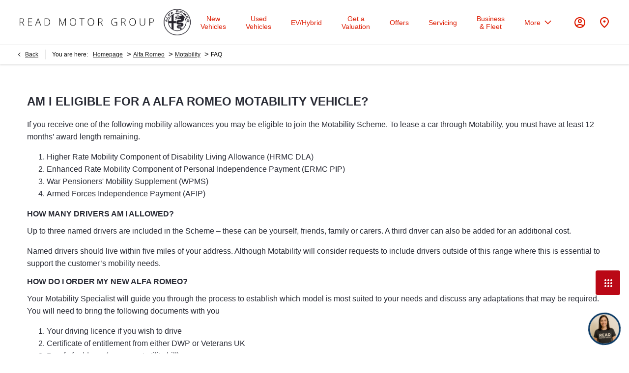

--- FILE ---
content_type: text/html; charset=utf-8
request_url: https://www.read-motorgroup.co.uk/alfa-romeo/motability/faq/
body_size: 26098
content:
<!DOCTYPE html>
<html class="cssanimations" lang="en-GB">
    <head>
        <style type="text/css">.bootstrap-select select{display:none}.bootstrap-select .bs-caret{position:static;top:0;left:0}.bootstrap-select .dropdown-menu ul.inner{position:static;display:block}.hidden{display:none !important}</style><style type="text/css">body.page-loading div{opacity:0;visibility:hidden}</style><style id="preloader-css" type="text/css">body{display:none !important}</style>        <script type="text/javascript">
        window.dataLayer = window.dataLayer || [];
        window.gtag = function () {
          window.dataLayer.push(arguments);
        };
        gtag('consent','default', {"ad_storage":"denied","analytics_storage":"denied","ad_user_data":"denied","ad_personalization":"denied","personalization_storage":"denied","functionality_storage":"denied","security_storage":"denied","wait_for_update":500});
        gtag('set', 'ads_data_redaction', true);
        </script><script src="https://cmp.osano.com/AzqSLJSxAUrog2n3j/fc98e418-de3a-43a6-9828-aebf0b0b37a7/osano.js"></script><style>.osano-cm-info-dialog--hidden {display: none;}</style>                        <script type="text/javascript">
/*<![CDATA[*/
(()=>{"use strict";var e,r,t,o,n={},i={};function a(e){var r=i[e];if(void 0!==r)return r.exports;var t=i[e]={id:e,exports:{}};return n[e].call(t.exports,t,t.exports,a),t.exports}a.m=n,e=[],a.O=(r,t,o,n)=>{if(!t){var i=1/0;for(s=0;s<e.length;s++){for(var[t,o,n]=e[s],l=!0,u=0;u<t.length;u++)(!1&n||i>=n)&&Object.keys(a.O).every((e=>a.O[e](t[u])))?t.splice(u--,1):(l=!1,n<i&&(i=n));if(l){e.splice(s--,1);var f=o();void 0!==f&&(r=f)}}return r}n=n||0;for(var s=e.length;s>0&&e[s-1][2]>n;s--)e[s]=e[s-1];e[s]=[t,o,n]},a.n=e=>{var r=e&&e.__esModule?()=>e.default:()=>e;return a.d(r,{a:r}),r},t=Object.getPrototypeOf?e=>Object.getPrototypeOf(e):e=>e.__proto__,a.t=function(e,o){if(1&o&&(e=this(e)),8&o)return e;if("object"==typeof e&&e){if(4&o&&e.__esModule)return e;if(16&o&&"function"==typeof e.then)return e}var n=Object.create(null);a.r(n);var i={};r=r||[null,t({}),t([]),t(t)];for(var l=2&o&&e;"object"==typeof l&&!~r.indexOf(l);l=t(l))Object.getOwnPropertyNames(l).forEach((r=>i[r]=()=>e[r]));return i.default=()=>e,a.d(n,i),n},a.d=(e,r)=>{for(var t in r)a.o(r,t)&&!a.o(e,t)&&Object.defineProperty(e,t,{enumerable:!0,get:r[t]})},a.f={},a.e=e=>Promise.all(Object.keys(a.f).reduce(((r,t)=>(a.f[t](e,r),r)),[])),a.u=e=>(({51718:"storage-consent",90411:"share-social-links"}[e]||e)+".js"),a.g=function(){if("object"==typeof globalThis)return globalThis;try{return this||new Function("return this")()}catch(e){if("object"==typeof window)return window}}(),a.o=(e,r)=>Object.prototype.hasOwnProperty.call(e,r),o={},a.l=(e,r,t,n)=>{if(o[e])o[e].push(r);else{var i,l;if(void 0!==t)for(var u=document.getElementsByTagName("script"),f=0;f<u.length;f++){var s=u[f];if(s.getAttribute("src")==e){i=s;break}}i||(l=!0,(i=document.createElement("script")).charset="utf-8",i.timeout=120,a.nc&&i.setAttribute("nonce",a.nc),i.src=e),o[e]=[r];var c=(r,t)=>{i.onerror=i.onload=null,clearTimeout(d);var n=o[e];if(delete o[e],i.parentNode&&i.parentNode.removeChild(i),n&&n.forEach((e=>e(t))),r)return r(t)},d=setTimeout(c.bind(null,void 0,{type:"timeout",target:i}),12e4);i.onerror=c.bind(null,i.onerror),i.onload=c.bind(null,i.onload),l&&document.head.appendChild(i)}},a.r=e=>{"undefined"!=typeof Symbol&&Symbol.toStringTag&&Object.defineProperty(e,Symbol.toStringTag,{value:"Module"}),Object.defineProperty(e,"__esModule",{value:!0})},a.p="",(()=>{var e={13666:0};a.f.j=(r,t)=>{var o=a.o(e,r)?e[r]:void 0;if(0!==o)if(o)t.push(o[2]);else if(13666!=r){var n=new Promise(((t,n)=>o=e[r]=[t,n]));t.push(o[2]=n);var i=a.p+a.u(r),l=new Error;a.l(i,(t=>{if(a.o(e,r)&&(0!==(o=e[r])&&(e[r]=void 0),o)){var n=t&&("load"===t.type?"missing":t.type),i=t&&t.target&&t.target.src;l.message="Loading chunk "+r+" failed.\n("+n+": "+i+")",l.name="ChunkLoadError",l.type=n,l.request=i,o[1](l)}}),"chunk-"+r,r)}else e[r]=0},a.O.j=r=>0===e[r];var r=(r,t)=>{var o,n,[i,l,u]=t,f=0;if(i.some((r=>0!==e[r]))){for(o in l)a.o(l,o)&&(a.m[o]=l[o]);if(u)var s=u(a)}for(r&&r(t);f<i.length;f++)n=i[f],a.o(e,n)&&e[n]&&e[n][0](),e[n]=0;return a.O(s)},t=self.webpackChunk=self.webpackChunk||[];t.forEach(r.bind(null,0)),t.push=r.bind(null,t.push.bind(t))})()})();
/*]]>*/
</script><script type="text/javascript">
/*<![CDATA[*/
document.documentElement.classList.toggle("no-touch",!("ontouchstart"in window||navigator.maxTouchPoints>0||navigator.msMaxTouchPoints>0)),window.nd=window.nd||{},nd.auto=nd.auto||{},nd.auto.requireQueue=[],nd.auto.require=nd.auto.require||((o,n)=>nd.auto.requireQueue.push({deps:o,callback:n})),window.jQuery=function(o){window.nd.auto.require(["jquery"],(n=>{"function"==typeof o&&o(n)}))},window.history.scrollRestoration="manual";
/*]]>*/
</script>                <meta name="viewport" content="width=device-width, initial-scale=1.0, user-scalable=yes">
<meta http-equiv="X-UA-Compatible" content="IE=edge,chrome=1">
<meta name="robots" content="">
<meta name="description" content="FAQ - Discover the Motability services at Read Motor Group Read Alfa Romeo Derby in Derby. Read Motor Group is committed to making driving available for everyone.">
<meta prefix="og: https://ogp.me/ns#" property="og:title" content="">
<meta prefix="og: https://ogp.me/ns#" property="og:description" content="">
<meta prefix="og: https://ogp.me/ns#" property="og:image" content="">
<meta name="google-site-verification" content="WrtH0suGbAYlSAHXq-NJQEtVax34rD6C9dvjHdMR9s8">
<meta name="facebook-domain-verification" content="">
<meta name="msvalidate.01" content="67271C9270C64BF3882758E2F2343763">
<meta name="twitter:card" content="summary">
<meta name="twitter:site" content="@/ReadHyundai/">
<meta name="twitter:title" content="">
<meta name="twitter:description" content="">
<meta name="twitter:image" content="">
<meta name="messages" content="{&quot;widgets\/car-cloud&quot;:{&quot;Save&quot;:&quot;Save&quot;,&quot;Saved&quot;:&quot;Saved&quot;}}">
<link rel="dns-prefetch" href="https://d2638j3z8ek976.cloudfront.net">
<link rel="dns-prefetch" href="//images.netdirector.co.uk">
<link rel="dns-prefetch" href="//www.google-analytics.com">
<link rel="dns-prefetch" href="//analytics.netdirector.auto">
<link rel="dns-prefetch" href="//connect.facebook.net">
<link rel="preconnect" href="https://d2638j3z8ek976.cloudfront.net">
<link rel="preconnect" href="//images.netdirector.co.uk">
<link rel="preconnect" href="//www.google-analytics.com">
<link rel="preconnect" href="//analytics.netdirector.auto">
<link rel="preconnect" href="//connect.facebook.net">
<link as="image" rel="preload" href="https://d2638j3z8ek976.cloudfront.net/4ac980b912430ed06e7f9a51e696097ff9321ffe/1757322510/images/preload.webp">
<link rel="canonical" href="https://www.read-motorgroup.co.uk/alfa-romeo/motability/faq/">
<link as="image" rel="preload" href="https://d2638j3z8ek976.cloudfront.net/4ac980b912430ed06e7f9a51e696097ff9321ffe/1757322510/images/logo-mobile.png">
<link as="image" rel="preload" href="https://d2638j3z8ek976.cloudfront.net/4ac980b912430ed06e7f9a51e696097ff9321ffe/1757322510/images/logo-black.png">
<script type="text/javascript">
/*<![CDATA[*/
window.urlPrefix='/alfa-romeo';window.uploadFolder='auto-client'
/*]]>*/
</script>
<script type="text/javascript">
/*<![CDATA[*/
nd.auto.require(['es6/src/storage/consent/MicrosoftConsent'], function(MicrosoftConsent) {
  window.uetq = window.uetq || [];
  MicrosoftConsent.init(window.uetq);
});
/*]]>*/
</script>
<script type="text/javascript">
/*<![CDATA[*/

window.dataLayer = window.dataLayer || [];
window.gtag = function () {
  window.dataLayer.push(arguments);
};
nd.auto.require(['es6/src/storage/consent/GoogleConsent', 'widgets/tagManager/CookieSnippetHandler', 'es6/src/storage/models/GoogleAnalytics'], function(GoogleConsent, CookieSnippetHandler, GoogleAnalytics) {

    GoogleConsent.init(window.gtag);
    CookieSnippetHandler.add(function () { 
    (function(w,d,s,l,i){w[l]=w[l]||[];w[l].push({'gtm.start':
    new Date().getTime(),event:'gtm.js'});var f=d.getElementsByTagName(s)[0],
    j=d.createElement(s),dl=l!='dataLayer'?'&l='+l:'';;j.async=true;j.src=
    'https://www.googletagmanager.com/gtm.js?id='+i+dl;f.parentNode.insertBefore(j,f);
    })(window,document,'script','dataLayer','GTM-W5JKZ5NZ');
 }, GoogleAnalytics.categories);
});

/*]]>*/
</script>
<script type="text/javascript">
/*<![CDATA[*/
var tracking={"google":{"accounts":{"leadbeast":"","client":"UA-19776017-1"}},"googleUA":[],"anonymizeIP":false,"common":{"areaId":19183,"siteName":"Read Alfa Romeo Derby","currentDomain":"www.read-motorgroup.co.uk","groupSoftwareHash":"4ac980b912430ed06e7f9a51e696097ff9321ffe","cookieMode":0},"snowPlow":{"plugins":[{"url":"https:\/\/static.analytics.netdirector.auto\/3.3.1\/plugins\/browser-plugin-ad-tracking\/dist\/index.umd.min.js","names":["snowplowAdTracking","AdTrackingPlugin"]},{"url":"https:\/\/static.analytics.netdirector.auto\/3.3.1\/plugins\/browser-plugin-error-tracking\/dist\/index.umd.min.js","names":["snowplowErrorTracking","ErrorTrackingPlugin"]},{"url":"https:\/\/static.analytics.netdirector.auto\/3.3.1\/plugins\/browser-plugin-link-click-tracking\/dist\/index.umd.min.js","names":["snowplowLinkClickTracking","LinkClickTrackingPlugin"]}],"trackerSrc":"\/\/static.analytics.netdirector.auto\/3.3.1\/sp.lite.js","standaloneSearchTracker":{"endPoint":"analytics.netdirector.auto","settings":{"eventMethod":"post","stateStorageStrategy":"localStorage","contexts":{"webPage":true,"performanceTiming":false,"gaCookies":false,"geoLocation":false}}},"trackers":{"nd":{"endPoint":"https:\/\/analytics.netdirector.auto","settings":{"eventMethod":"post","stateStorageStrategy":"localStorage","contexts":{"webPage":true,"gaCookies":false,"geoLocation":false},"appId":"www.read-motorgroup.co.uk","cookieDomain":".read-motorgroup.co.uk"}}}}};window.netdirector = {
  trackingIpFilter:!1,
  hostname: window.location.hostname,
  softwareId: '3A8ANAQU8EPHENEC',
  areaId: window.tracking.common.areaId || '',
  siteName: window.tracking.common.siteName || '',
  currentDomain: window.tracking.common.currentDomain || '',
  groupSoftwareHash: window.tracking.common.groupSoftwareHash || '',
};

/*]]>*/
</script>
<title>FAQ | Read Motor Group Read Alfa Romeo Derby</title>
<meta charset="utf-8">
        <link href="https://d2638j3z8ek976.cloudfront.net/4ac980b912430ed06e7f9a51e696097ff9321ffe/1757322510/css/compressedread-alfa-romeo-derby.min.css" rel="preload" as="style" onload="this.rel=&#039;stylesheet&#039;">        <!-- preload -->
                                <!-- favicons start -->
        <link rel="apple-touch-icon-precomposed" sizes="144x144" href="https://d2638j3z8ek976.cloudfront.net/4ac980b912430ed06e7f9a51e696097ff9321ffe/1757322510/images/ico/apple-touch-icon-144-precomposed.png">
<link rel="apple-touch-icon-precomposed" sizes="114x114" href="https://d2638j3z8ek976.cloudfront.net/4ac980b912430ed06e7f9a51e696097ff9321ffe/1757322510/images/ico/apple-touch-icon-114-precomposed.png">
<link rel="apple-touch-icon-precomposed" sizes="72x72" href="https://d2638j3z8ek976.cloudfront.net/4ac980b912430ed06e7f9a51e696097ff9321ffe/1757322510/images/ico/apple-touch-icon-72-precomposed.png">
<link rel="apple-touch-icon-precomposed" sizes="57x57" href="https://d2638j3z8ek976.cloudfront.net/4ac980b912430ed06e7f9a51e696097ff9321ffe/1757322510/images/ico/apple-touch-icon-57-precomposed.png">
<link rel="shortcut icon" type="image/x-icon" href="https://d2638j3z8ek976.cloudfront.net/4ac980b912430ed06e7f9a51e696097ff9321ffe/1757322510/images/ico/favicon.ico">        <!-- favicons end -->
                <script type="application/ld+json">{"@context":"https:\/\/schema.org","@graph":[{"@type":"BreadcrumbList","itemListElement":[{"@type":"ListItem","position":"1","item":{"@id":"https:\/\/www.read-motorgroup.co.uk\/","name":"Homepage"}},{"@type":"ListItem","position":"2","item":{"@id":"https:\/\/www.read-motorgroup.co.uk\/alfa-romeo\/","name":"Alfa Romeo"}},{"@type":"ListItem","position":"3","item":{"@id":"https:\/\/www.read-motorgroup.co.uk\/alfa-romeo\/motability\/","name":"Motability"}},{"@type":"ListItem","position":"4","item":{"@id":"https:\/\/www.read-motorgroup.co.uk\/alfa-romeo\/motability\/faq\/","name":"FAQ"}}]}]}</script>                <meta name="format-detection" content="telephone=no">
        <script>
  document.addEventListener('DOMContentLoaded', () => {
    const frequency = 250;
    const cssRecalculatingDelay = 500;

    const nameProperty = object => object.name

    const isCssResource = name => name.indexOf('.css') !== -1;

    const isResourceLoaded = resource =>
      window.performance.getEntriesByName(resource, 'resource').filter(entry => !entry.responseEnd).length === 0;

    const areResourcesLoaded = resources => resources.length === resources.filter(isResourceLoaded).length;

    const getCssResources = () => window.performance.getEntries().map(nameProperty).filter(isCssResource);

    const removeLoadingClass = () => document.querySelector('body').classList.remove('page-loading');

    const interval = window.setInterval(() => {
      if (areResourcesLoaded(getCssResources())) {
          if (!document.hidden) {
              setTimeout(removeLoadingClass, cssRecalculatingDelay);
              clearInterval(interval);
          }
      }
    }, frequency);
  });
</script>
    </head>
    <body class="contentsection motability details template-id-1257202 franchise-49c207c69b8f5b530e57fba3e4dc94412569b59b h-49c207c69b8f5b530e57fba3e4dc94412569b59b id-2559245 is-top is-scrolling-up page-loading" data-js-base-url="https://d2638j3z8ek976.cloudfront.net/js/d6ac0f97842ae15a0af35e9f08a6b760" data-js-vendor-map="[]" data-affected-js-paths="{&quot;shouldReplace&quot;:true,&quot;keywords&quot;:[&quot;advert&quot;,&quot;Advert&quot;,&quot;analytics&quot;,&quot;Analytics&quot;,&quot;event&quot;,&quot;Event&quot;,&quot;criteo&quot;,&quot;PageView&quot;,&quot;pageView&quot;,&quot;snowPlow&quot;,&quot;snowplow&quot;,&quot;SocialMedia&quot;,&quot;socialMedia&quot;,&quot;SocialLinks&quot;,&quot;socialLinks&quot;,&quot;share&quot;,&quot;facebook&quot;]}">
        <div class="lcp-holder" style="overflow: hidden; position: absolute; pointer-events: none; top: 0; left: 0; width: 98vw; height: 98vh; max-width: 98vw; max-height: 98vh;">
            <div class="lcp-cover" style="position: absolute; top: 0; left: 0; width: 1922px; height: 1081px; max-height: 98vh; display: block; z-index: -9999998;"></div>
            <img fetchpriority="high" alt="" class="lcp-image" width="1922" height="875" style="position: absolute; top: 0; left: 0; width: 1922px; height: 1081px; max-height: 98vh;  display: block; z-index: -9999999; max-width: none;" src="https://d2638j3z8ek976.cloudfront.net/4ac980b912430ed06e7f9a51e696097ff9321ffe/1757322510/images/preload.webp">
        </div>
        <div class="ctw-container"><div id="ctw-widgets">
                    </div>
</div>        <div data-js-context="[base64]"></div>            <!-- Google Tag Manager -->
    <noscript>
        <iframe src="//www.googletagmanager.com/ns.html?id=GTM-W5JKZ5NZ" height="0" width="0"
                style="display:none;visibility:hidden" sandbox="allow-same-origin"></iframe>
    </noscript>
                <div id="page-wrap">
            <div id="print-header" class="print-only"><picture>
                                <source srcset="https://d2638j3z8ek976.cloudfront.net/4ac980b912430ed06e7f9a51e696097ff9321ffe/1757322510/images/print-header.jpg" media="print">
                <source srcset="https://images.netdirector.co.uk/gforces-auto/image/upload/q_85/auto-client/placeholder/grey_1_1.gif" media="screen">
                <img src="https://d2638j3z8ek976.cloudfront.net/4ac980b912430ed06e7f9a51e696097ff9321ffe/1757322510/images/print-header.jpg" alt="Print Header"></picture>
            </div>
            <div id="wrap">
                <div class="header-container"><header>
            <div class="container-wrap container-3zz9e u-hidden-md-down"><div class="container"><div class="row-fluid row-qyzx7"><div class="button module quick-links reset u-float-left u-hidden-sm-down" data-require-module-id="widgets/modules/button"><a href="" title="Quick links" class="btn">    <i class="icon"></i></a></div><div class="button module u-float-left reset find-dealer" data-require-module-id="widgets/modules/button"><a href="/alfa-romeo/contact-us/read-alfa-romeo-derby/" title="Find us" class="btn">    <i class="icon"></i><span class="label">Find us</span></a></div><div class="button module u-float-left reset contact-us" data-require-module-id="widgets/modules/button"><a href="/alfa-romeo/contact-us/enquiry/" title="Contact us" rel="nofollow" class="btn">    <i class="icon"></i><span class="label">Contact us</span></a></div><div class="button module reset u-float-left careers" data-require-module-id="widgets/modules/button"><a href="/alfa-romeo/careers/" title="Careers" class="btn">    <i class="icon"></i><span class="label">Careers</span></a></div><div class="button module u-float-left reset book-service" data-require-module-id="widgets/modules/button"><a href="/alfa-romeo/aftersales-care/book-an-mot/" title="Book a service" rel="nofollow" class="btn">    <i class="icon"></i><span class="label">Book a service</span></a></div><div class="button module u-float-left reset buy-online" data-require-module-id="widgets/modules/button"><a href="/alfa-romeo/ownership/" title="Buy online" class="btn">    <i class="icon"></i><span class="label">Buy online</span></a></div></div></div></div><div class="container-wrap container-r6z94 pl-3@md pr-3@md"><div class="container pl-0 pr-0"><div class="row-fluid flex--container flex--container-align-center@md"><div class="logo module u-float-left pl-2 pr-2 mr-0 u-hidden-sm-up"><a href="https://www.read-motorgroup.co.uk" title="Read Motor Group"><img src="https://d2638j3z8ek976.cloudfront.net/4ac980b912430ed06e7f9a51e696097ff9321ffe/1757322510/images/logo-mobile.png" alt="Read Motor Group"></a></div><div class="logo module u-float-left pl-2 pr-2 mr-0 pl-4@sm pr-4@sm pl-1@md pr-1@md hidden-phone"><a href="https://www.read-motorgroup.co.uk" title="Read Motor Group"><img src="https://d2638j3z8ek976.cloudfront.net/4ac980b912430ed06e7f9a51e696097ff9321ffe/1757322510/images/logo-black.png" alt="Read Motor Group"></a></div><div class="custom-image module span4 franchise-badge u-float-left pl-1@md pl-4@xl">
<div class="inner">
    <a  title="ALFA ROMEO" href="/alfa-romeo/">
    <img src="https://d2638j3z8ek976.cloudfront.net/4ac980b912430ed06e7f9a51e696097ff9321ffe/1757322510/images/alfa-romeo/franchise-badge.png" alt="ALFA ROMEO"></a></div>
</div><div class="layout-5 load flex--container" data-module="modules/layout-5"><div class="span12 mt-0 pl-0 pr-0 flex--container flex--container-align-center flex--container-justify-end flex--container-nowrap"><div id="primary-menu" class="toggle module slide-out-toggle toggle-primary-menu"><div class="toggle-heading" data-toggle="toggle" data-close="auto">
    <h4><i class="icon"></i><span>Heading</span></h4>
</div>
<div class="toggle-body">
    <a href="" title="Close X" class="close"><i class="icon"></i><span>Close X</span></a>    <div class="toggle-pane">
        <div class="row-fluid row-46wjq"><div class="custom-html module toggle-title">Menu</div><div class="navigation module navbar pr-2@md" data-require-module-id="es6/src/widgets/modules/menu"><div class="toggle-nav" data-toggle="toggle" data-target=".nav-collapse"><i class="icon"></i></div>
<div class="navbar">
    <div class="container">
        <nav class="nav-collapse">
            <ul class="nav">
            <li class="new-vehicles first dropdown">
            <a data-dl-label="" data-section-type="CAP new cars" data-vehicle-list-name="" class="nav-item-link" title="New Vehicles" data-image="https://d2638j3z8ek976.cloudfront.net/4ac980b912430ed06e7f9a51e696097ff9321ffe/1757322510/images/no-images/no-image-16-9.png" data-image-aspect-ratio="16:9" href="/alfa-romeo/new-cars/"><i class="icon"></i><span>New Vehicles</span></a>                            <ul class="dropdown-menu" role="menu" aria-label="Drop Down Menu">
                                            <li class="dropdown-item-1026419">
                            <a tabindex="-1" data-dl-label="" data-section-type="Standard CMS section" data-vehicle-list-name="" class="nav-item-link" title="Intensa New Special Series" data-image="https://images.netdirector.co.uk/gforces-auto/image/upload/q_auto,c_fill,f_auto,fl_lossy,w_200,h_113/auto-client/c16306dfe376187ac26324b7228fa748/alfa_romeo_intensa_special_series_4_car_range.jpg" data-image-aspect-ratio="16:9" href="/alfa-romeo/offers/intensa-new-special-series/"><span>Intensa New Special Series</span></a>                        </li>
                                            <li class="dropdown-item-966268">
                            <a tabindex="-1" data-dl-label="" data-section-type="" data-vehicle-list-name="" class="nav-item-link" title="Alfa Romeo Junior Elettrica" href="https://www.read-motorgroup.co.uk/alfa-romeo/new-cars/alfa-romeo-junior/"><span>Alfa Romeo Junior Elettrica</span></a>                        </li>
                                            <li class="dropdown-item-1010056">
                            <a tabindex="-1" data-dl-label="" data-section-type="CAP new cars" data-vehicle-list-name="" class="nav-item-link" title="Alfa Romeo Junior Ibrida" data-image="https://images.netdirector.co.uk/gforces-auto/image/upload/q_auto,c_fill,f_auto,fl_lossy,w_200,h_113/auto-client/de6ea80e0b99426ec2b30271e2c242e6/junior_ibrida_speciale_hybrid_3_to_2_ratio.png" data-image-aspect-ratio="16:9" href="/alfa-romeo/new-cars/junior-ibrida-hybrid/"><span>Alfa Romeo Junior Ibrida</span></a>                        </li>
                                            <li class="dropdown-item-929674">
                            <a tabindex="-1" data-dl-label="" data-section-type="" data-vehicle-list-name="" class="nav-item-link" title="Alfa Romeo Tonale " href="https://www.read-motorgroup.co.uk/alfa-romeo/new-cars/tonale/"><span>Alfa Romeo Tonale </span></a>                        </li>
                                            <li class="dropdown-item-929671">
                            <a tabindex="-1" data-dl-label="" data-section-type="CAP new cars" data-vehicle-list-name="" class="nav-item-link" title="Alfa Romeo Stelvio" data-image="https://images.netdirector.co.uk/gforces-auto/image/upload/q_auto,c_fill,f_auto,fl_lossy,w_200,h_113/auto-client/56ab6fe844f0ba7c414dded30b2be25d/stelvio_veloce_trim_3_to_2_ratio.png" data-image-aspect-ratio="16:9" href="/alfa-romeo/new-cars/stelvio/"><span>Alfa Romeo Stelvio</span></a>                        </li>
                                            <li class="dropdown-item-929670">
                            <a tabindex="-1" data-dl-label="" data-section-type="CAP new cars" data-vehicle-list-name="" class="nav-item-link" title="Alfa Romeo Giulia " data-image="https://images.netdirector.co.uk/gforces-auto/image/upload/q_auto,c_fill,f_auto,fl_lossy,w_200,h_113/auto-client/3118059491b821e2538fef7966cf13f5/giulia_veloce_3_to_2_ratio.png" data-image-aspect-ratio="16:9" href="/alfa-romeo/new-cars/guilia/"><span>Alfa Romeo Giulia </span></a>                        </li>
                                            <li class="dropdown-item-929672">
                            <a tabindex="-1" data-dl-label="" data-section-type="CAP new cars" data-vehicle-list-name="" class="nav-item-link" title="Alfa Romeo Giulia Quadrifolgio" data-image="https://images.netdirector.co.uk/gforces-auto/image/upload/q_auto,c_fill,f_auto,fl_lossy,w_200,h_113/auto-client/7231817adc652bb7d781d1dcbb8cd1cf/giulia_quadrifoglio_3_to_2_ratio.png" data-image-aspect-ratio="16:9" href="/alfa-romeo/new-cars/giulia-quadrifoglio/"><span>Alfa Romeo Giulia Quadrifolgio</span></a>                        </li>
                                            <li class="dropdown-item-1010057">
                            <a tabindex="-1" data-dl-label="" data-section-type="CAP new cars" data-vehicle-list-name="" class="nav-item-link" title="Alfa Romeo Stelvio Quadrifolgio" data-image="https://images.netdirector.co.uk/gforces-auto/image/upload/q_auto,c_fill,f_auto,fl_lossy,w_200,h_113/auto-client/3cfa138385b5e2de30df35f24802651a/stelvio_quadrifoglio.png" data-image-aspect-ratio="16:9" href="/alfa-romeo/new-cars/stelvio-quadrifoglio/"><span>Alfa Romeo Stelvio Quadrifolgio</span></a>                        </li>
                                    </ul>
                    </li>
            <li class="used-vehicles dropdown">
            <a data-dl-label="" data-section-type="Used vehicles" data-vehicle-list-name="" class="nav-item-link" title="Used Vehicles" data-image="https://d2638j3z8ek976.cloudfront.net/4ac980b912430ed06e7f9a51e696097ff9321ffe/1757322510/images/no-images/no-image-16-9.png" data-image-aspect-ratio="16:9" href="/alfa-romeo/used-cars/"><i class="icon"></i><span>Used Vehicles</span></a>                            <ul class="dropdown-menu" role="menu" aria-label="Drop Down Menu">
                                            <li class="dropdown-item-929677">
                            <a tabindex="-1" data-dl-label="" data-section-type="Used vehicles" data-vehicle-list-name="" class="nav-item-link" title="Giulia" data-image="https://d2638j3z8ek976.cloudfront.net/4ac980b912430ed06e7f9a51e696097ff9321ffe/1757322510/images/no-images/no-image-16-9.png" data-image-aspect-ratio="16:9" href="/alfa-romeo/used-cars/giulia/"><span>Giulia</span></a>                        </li>
                                            <li class="dropdown-item-929678">
                            <a tabindex="-1" data-dl-label="" data-section-type="Used vehicles" data-vehicle-list-name="" class="nav-item-link" title="Stelvio" data-image="https://d2638j3z8ek976.cloudfront.net/4ac980b912430ed06e7f9a51e696097ff9321ffe/1757322510/images/no-images/no-image-16-9.png" data-image-aspect-ratio="16:9" href="/alfa-romeo/used-cars/stelvio/"><span>Stelvio</span></a>                        </li>
                                            <li class="dropdown-item-1010405">
                            <a tabindex="-1" data-dl-label="" data-section-type="Used vehicles" data-vehicle-list-name="" class="nav-item-link" title="Tonale " data-image="https://d2638j3z8ek976.cloudfront.net/4ac980b912430ed06e7f9a51e696097ff9321ffe/1757322510/images/no-images/no-image-16-9.png" data-image-aspect-ratio="16:9" href="/alfa-romeo/used-cars/used-alfa-romeo-ton/"><span>Tonale </span></a>                        </li>
                                            <li class="dropdown-item-929679">
                            <a tabindex="-1" data-dl-label="" data-section-type="Used vehicles" data-vehicle-list-name="" class="nav-item-link" title="Giulia Quadrifolgio" data-image="https://d2638j3z8ek976.cloudfront.net/4ac980b912430ed06e7f9a51e696097ff9321ffe/1757322510/images/no-images/no-image-16-9.png" data-image-aspect-ratio="16:9" href="/alfa-romeo/used-cars/giulia-quadrifolgio/"><span>Giulia Quadrifolgio</span></a>                        </li>
                                            <li class="dropdown-item-929680">
                            <a tabindex="-1" data-dl-label="" data-section-type="Used vehicles" data-vehicle-list-name="" class="nav-item-link" title="Stelvio Quadrifolgio" data-image="https://d2638j3z8ek976.cloudfront.net/4ac980b912430ed06e7f9a51e696097ff9321ffe/1757322510/images/no-images/no-image-16-9.png" data-image-aspect-ratio="16:9" href="/alfa-romeo/used-cars/stelvio-quadrifolgio/"><span>Stelvio Quadrifolgio</span></a>                        </li>
                                            <li class="dropdown-item-929681">
                            <a tabindex="-1" data-dl-label="" data-section-type="Standard CMS section" data-vehicle-list-name="" class="nav-item-link" title="Finance Options" data-image="https://d2638j3z8ek976.cloudfront.net/4ac980b912430ed06e7f9a51e696097ff9321ffe/1757322510/images/no-images/no-image-16-9.png" data-image-aspect-ratio="16:9" href="/alfa-romeo/finance/"><span>Finance Options</span></a>                        </li>
                                            <li class="dropdown-item-929682">
                            <a tabindex="-1" data-dl-label="" data-section-type="Standard CMS section" data-vehicle-list-name="" class="nav-item-link" title="Buying Online" data-image="https://d2638j3z8ek976.cloudfront.net/4ac980b912430ed06e7f9a51e696097ff9321ffe/1757322510/images/no-images/no-image-16-9.png" data-image-aspect-ratio="16:9" href="/alfa-romeo/buying-online/"><span>Buying Online</span></a>                        </li>
                                    </ul>
                    </li>
            <li class="ev-hybrid dropdown">
            <a data-dl-label="" data-section-type="Homepage" data-vehicle-list-name="" class="nav-item-link" title="EV/Hybrid" data-image="https://d2638j3z8ek976.cloudfront.net/4ac980b912430ed06e7f9a51e696097ff9321ffe/1757322510/images/no-images/no-image-16-9.png" data-image-aspect-ratio="16:9" href="/alfa-romeo/"><i class="icon"></i><span>EV/Hybrid</span></a>                            <ul class="dropdown-menu" role="menu" aria-label="Drop Down Menu">
                                            <li class="dropdown-item-1016731">
                            <a tabindex="-1" data-dl-label="" data-section-type="" data-vehicle-list-name="" class="nav-item-link" title="New Alfa Romeo Hybrid Cars" href="https://www.read-motorgroup.co.uk/alfa-romeo/used-cars/?condition%5B0%5D=New&amp;condition%5B1%5D=New%20Offer&amp;fullText%5Bquery%5D=hybrid&amp;nfcSearchVersion=1.0.0"><span>New Alfa Romeo Hybrid Cars</span></a>                        </li>
                                            <li class="dropdown-item-1016732">
                            <a tabindex="-1" data-dl-label="" data-section-type="" data-vehicle-list-name="" class="nav-item-link" title="New Alfa Romeo Electric Cars" href="https://www.read-motorgroup.co.uk/alfa-romeo/used-cars/?condition%5B0%5D=New&amp;condition%5B1%5D=New%20Offer&amp;fullText%5Bquery%5D=electric&amp;nfcSearchVersion=1.0.0"><span>New Alfa Romeo Electric Cars</span></a>                        </li>
                                            <li class="dropdown-item-1016733">
                            <a tabindex="-1" data-dl-label="" data-section-type="" data-vehicle-list-name="" class="nav-item-link" title="Used Alfa Romeo Hybrid Cars" href="https://www.read-motorgroup.co.uk/alfa-romeo/used-cars/?condition%5B0%5D=Used&amp;fullText%5Bquery%5D=hybrid&amp;nfcSearchVersion=1.0.0"><span>Used Alfa Romeo Hybrid Cars</span></a>                        </li>
                                            <li class="dropdown-item-1016734">
                            <a tabindex="-1" data-dl-label="" data-section-type="" data-vehicle-list-name="" class="nav-item-link" title="Used Alfa Romeo Electric Cars" href="https://www.read-motorgroup.co.uk/alfa-romeo/used-cars/?condition%5B0%5D=Used&amp;fuelType%5B0%5D=Electric&amp;nfcSearchVersion=1.0.0"><span>Used Alfa Romeo Electric Cars</span></a>                        </li>
                                    </ul>
                    </li>
            <li class="get-a-valuation">
            <a data-dl-label="" data-section-type="" data-vehicle-list-name="" class="nav-item-link" title="Get a Valuation" href="https://www.read-motorgroup.co.uk/offers/read-motor-group-valuations-winter-sale/"><span>Get a Valuation</span></a>                    </li>
            <li class="offers dropdown">
            <a data-dl-label="" data-section-type="" data-vehicle-list-name="" class="nav-item-link" title="Offers" href="https://www.read-motorgroup.co.uk/alfa-romeo/new-car-offers/"><i class="icon"></i><span>Offers</span></a>                            <ul class="dropdown-menu" role="menu" aria-label="Drop Down Menu">
                                            <li class="dropdown-item-1040646">
                            <a tabindex="-1" data-dl-label="" data-section-type="Standard CMS section" data-vehicle-list-name="" class="nav-item-link" title="Stock Offers" data-image="https://images.netdirector.co.uk/gforces-auto/image/upload/q_auto,c_fill,f_auto,fl_lossy,w_200,h_113/auto-client/b138f7577fb0e64046578865ed555c01/alfa_amended.png" data-image-aspect-ratio="16:9" href="/alfa-romeo/offers/stock-offers/"><span>Stock Offers</span></a>                        </li>
                                            <li class="dropdown-item-1037230">
                            <a tabindex="-1" data-dl-label="Electric Car Grant" data-section-type="Standard CMS section" data-vehicle-list-name="" class="nav-item-link" title="Electric Car Grant" data-image="https://images.netdirector.co.uk/gforces-auto/image/upload/q_auto,c_fill,f_auto,fl_lossy,w_200,h_113/auto-client/42754cc5014223cff64f16739bff8611/junior_elettrica_on_charge_at_public_charging_station.jpeg" data-image-aspect-ratio="16:9" href="/alfa-romeo/offers/electric-car-grant/"><span>Electric Car Grant</span></a>                        </li>
                                            <li class="dropdown-item-1017118">
                            <a tabindex="-1" data-dl-label="" data-section-type="" data-vehicle-list-name="" class="nav-item-link" title="Alfa Romeo PCP Offers" href="https://www.read-motorgroup.co.uk/alfa-romeo/new-car-offers/search/?pageId=2559255&amp;type%5B%5D=2&amp;make%5B%5D=1&amp;per_page=all&amp;pageId=2559255"><span>Alfa Romeo PCP Offers</span></a>                        </li>
                                            <li class="dropdown-item-1017119">
                            <a tabindex="-1" data-dl-label="" data-section-type="" data-vehicle-list-name="" class="nav-item-link" title="Alfa Romeo PCH Offers" href="https://www.read-motorgroup.co.uk/alfa-romeo/new-car-offers/search/?pageId=2559255&amp;type%5B%5D=5&amp;make%5B%5D=1&amp;per_page=all&amp;pageId=2559255"><span>Alfa Romeo PCH Offers</span></a>                        </li>
                                            <li class="dropdown-item-1017120">
                            <a tabindex="-1" data-dl-label="" data-section-type="" data-vehicle-list-name="" class="nav-item-link" title="Alfa Romeo Lease Offers" href="https://www.read-motorgroup.co.uk/alfa-romeo/new-car-offers/search/?pageId=2559255&amp;type%5B%5D=4&amp;make%5B%5D=1&amp;per_page=all&amp;pageId=2559255"><span>Alfa Romeo Lease Offers</span></a>                        </li>
                                    </ul>
                    </li>
            <li class="servicing dropdown">
            <a data-dl-label="" data-section-type="Aftersales" data-vehicle-list-name="" class="nav-item-link" title="Servicing" data-image="https://d2638j3z8ek976.cloudfront.net/4ac980b912430ed06e7f9a51e696097ff9321ffe/1757322510/images/no-images/no-image-16-9.png" data-image-aspect-ratio="16:9" href="/alfa-romeo/aftersales-care/"><i class="icon"></i><span>Servicing</span></a>                            <ul class="dropdown-menu" role="menu" aria-label="Drop Down Menu">
                                            <li class="dropdown-item-929690">
                            <a tabindex="-1" data-dl-label="" data-section-type="" data-vehicle-list-name="" class="nav-item-link" title="Book A Service" href="https://www.read-motorgroup.co.uk/alfa-romeo/aftersales-care/enquiry/"><span>Book A Service</span></a>                        </li>
                                            <li class="dropdown-item-929691">
                            <a tabindex="-1" data-dl-label="" data-section-type="Aftersales" data-vehicle-list-name="" class="nav-item-link" title="Book An MOT" data-image="https://images.netdirector.co.uk/gforces-auto/image/upload/q_auto,c_fill,f_auto,fl_lossy,w_200,h_113/auto-client/23bbc3b396be5ce486cc33e05d3d7169/shutterstock_731980858.jpg" data-image-aspect-ratio="16:9" href="/alfa-romeo/aftersales-care/mot/"><span>Book An MOT</span></a>                        </li>
                                            <li class="dropdown-item-1046111">
                            <a tabindex="-1" data-dl-label="" data-section-type="" data-vehicle-list-name="" class="nav-item-link" title="Air Conditioning Service" href="https://www.read-motorgroup.co.uk/service-repairs/air-conditioning-service/"><span>Air Conditioning Service</span></a>                        </li>
                                            <li class="dropdown-item-1027813">
                            <a tabindex="-1" data-dl-label="" data-section-type="" data-vehicle-list-name="" class="nav-item-link" title="Order Tyres" href="https://www.read-motorgroup.co.uk/service-repairs/tyres/"><span>Order Tyres</span></a>                        </li>
                                            <li class="dropdown-item-929692">
                            <a tabindex="-1" data-dl-label="" data-section-type="Aftersales" data-vehicle-list-name="" class="nav-item-link" title="Service Plans" data-image="https://images.netdirector.co.uk/gforces-auto/image/upload/q_auto,c_fill,f_auto,fl_lossy,w_200,h_113/auto-client/168beb31711ce5b8dc4646b2492cf184/alfa_romeo_service_plans.jpg" data-image-aspect-ratio="16:9" href="/alfa-romeo/aftersales-care/service-plan/"><span>Service Plans</span></a>                        </li>
                                            <li class="dropdown-item-929693">
                            <a tabindex="-1" data-dl-label="" data-section-type="Standard CMS section" data-vehicle-list-name="" class="nav-item-link" title="Aftersales Offers" data-image="https://d2638j3z8ek976.cloudfront.net/4ac980b912430ed06e7f9a51e696097ff9321ffe/1757322510/images/no-images/no-image-16-9.png" data-image-aspect-ratio="16:9" href="/alfa-romeo/servicing-and-parts-offers/"><span>Aftersales Offers</span></a>                        </li>
                                            <li class="dropdown-item-929694">
                            <a tabindex="-1" data-dl-label="" data-section-type="Aftersales" data-vehicle-list-name="" class="nav-item-link" title="Accident Aftercare" data-image="https://images.netdirector.co.uk/gforces-auto/image/upload/q_auto,c_fill,f_auto,fl_lossy,w_200,h_113/auto-client/50d066c27055db80263bf17421b6c7ad/bigstock_mechanic_fixing_auto_in_car_se_6735148.jpg" data-image-aspect-ratio="16:9" href="/alfa-romeo/aftersales-care/accident-management/"><span>Accident Aftercare</span></a>                        </li>
                                            <li class="dropdown-item-929695">
                            <a tabindex="-1" data-dl-label="" data-section-type="Aftersales" data-vehicle-list-name="" class="nav-item-link" title="Insurance" data-image="https://images.netdirector.co.uk/gforces-auto/image/upload/q_auto,c_fill,f_auto,fl_lossy,w_200,h_113/auto-client/551d8b3b1a45f85efbf02908f60a4ac2/alfa_romeo_my20_stelvio_front_shot_social_image.png" data-image-aspect-ratio="16:9" href="/alfa-romeo/aftersales-care/insurance/"><span>Insurance</span></a>                        </li>
                                            <li class="dropdown-item-929696">
                            <a tabindex="-1" data-dl-label="" data-section-type="Aftersales" data-vehicle-list-name="" class="nav-item-link" title="Parts &amp; Accessories" data-image="https://images.netdirector.co.uk/gforces-auto/image/upload/q_auto,c_fill,f_auto,fl_lossy,w_200,h_113/auto-client/0f5c035ae92c0344b0159e67ad042831/alfa_romeo_accessories.png" data-image-aspect-ratio="16:9" href="/alfa-romeo/aftersales-care/parts-accessories/"><span>Parts & Accessories</span></a>                        </li>
                                            <li class="dropdown-item-929697">
                            <a tabindex="-1" data-dl-label="" data-section-type="Aftersales" data-vehicle-list-name="" class="nav-item-link" title="Warranty" data-image="https://images.netdirector.co.uk/gforces-auto/image/upload/q_auto,c_fill,f_auto,fl_lossy,w_200,h_113/auto-client/992243a8b317b1b2c03c7e3e92e9bd49/alfa_romeo_stelvio_quadrifoglio_side_view_print_quality.jpg" data-image-aspect-ratio="16:9" href="/alfa-romeo/aftersales-care/warranty/"><span>Warranty</span></a>                        </li>
                                            <li class="dropdown-item-929698">
                            <a tabindex="-1" data-dl-label="" data-section-type="" data-vehicle-list-name="" class="nav-item-link" title="Repair Now, Pay Later" href="https://www.read-motorgroup.co.uk/repair-now-pay-later/"><span>Repair Now, Pay Later</span></a>                        </li>
                                    </ul>
                    </li>
            <li class="business-fleet dropdown">
            <a data-dl-label="" data-section-type="Standard CMS section" data-vehicle-list-name="" class="nav-item-link" title="Business &amp; Fleet" data-image="https://d2638j3z8ek976.cloudfront.net/4ac980b912430ed06e7f9a51e696097ff9321ffe/1757322510/images/no-images/no-image-16-9.png" data-image-aspect-ratio="16:9" href="/alfa-romeo/fleet-business/"><i class="icon"></i><span>Business & Fleet</span></a>                            <ul class="dropdown-menu" role="menu" aria-label="Drop Down Menu">
                                            <li class="dropdown-item-929684">
                            <a tabindex="-1" data-dl-label="" data-section-type="Standard CMS section" data-vehicle-list-name="" class="nav-item-link" title="Request A Quote" data-image="https://images.netdirector.co.uk/gforces-auto/image/upload/q_auto,c_fill,f_auto,fl_lossy,w_200,h_113/auto-client/d631366d39b89e27e891c8140f641100/shutterstock_314857217.jpg" data-image-aspect-ratio="16:9" href="/alfa-romeo/fleet-business/quote/"><span>Request A Quote</span></a>                        </li>
                                            <li class="dropdown-item-929685">
                            <a tabindex="-1" data-dl-label="" data-section-type="Standard CMS section" data-vehicle-list-name="" class="nav-item-link" title="Business &amp; Fleet Offers" data-image="https://d2638j3z8ek976.cloudfront.net/4ac980b912430ed06e7f9a51e696097ff9321ffe/1757322510/images/no-images/no-image-16-9.png" data-image-aspect-ratio="16:9" href="/alfa-romeo/fleet-offers/"><span>Business & Fleet Offers</span></a>                        </li>
                                            <li class="dropdown-item-929686">
                            <a tabindex="-1" data-dl-label="" data-section-type="Standard CMS section" data-vehicle-list-name="" class="nav-item-link" title="Company Car Drivers" data-image="https://images.netdirector.co.uk/gforces-auto/image/upload/q_auto,c_fill,f_auto,fl_lossy,w_200,h_113/auto-client/f08bb9a81adfecce0d7e95d544fd363c/shutterstock_614654951.jpg" data-image-aspect-ratio="16:9" href="/alfa-romeo/fleet-business/company-car/"><span>Company Car Drivers</span></a>                        </li>
                                            <li class="dropdown-item-929687">
                            <a tabindex="-1" data-dl-label="" data-section-type="Standard CMS section" data-vehicle-list-name="" class="nav-item-link" title="Fleet Managers" data-image="https://images.netdirector.co.uk/gforces-auto/image/upload/q_auto,c_fill,f_auto,fl_lossy,w_200,h_113/auto-client/f6a8664eb9d4011fb92a385c573e3266/shutterstock_158522279.jpg" data-image-aspect-ratio="16:9" href="/alfa-romeo/fleet-business/fleet-managers/"><span>Fleet Managers</span></a>                        </li>
                                            <li class="dropdown-item-929688">
                            <a tabindex="-1" data-dl-label="" data-section-type="Standard CMS section" data-vehicle-list-name="" class="nav-item-link" title="Business &amp; Fleet Contacts" data-image="https://images.netdirector.co.uk/gforces-auto/image/upload/q_auto,c_fill,f_auto,fl_lossy,w_200,h_113/auto-client/8dc946813dddaa58d0eb36fb9b7e7bc1/shutterstock_328455317.jpg" data-image-aspect-ratio="16:9" href="/alfa-romeo/fleet-business/contacts/"><span>Business & Fleet Contacts</span></a>                        </li>
                                    </ul>
                    </li>
            <li class="has-arrow more dropdown">
            <a data-dl-label="" data-section-type="" data-vehicle-list-name="" class="nav-item-link" title="More" href="/"><i class="icon"></i><span>More</span></a>                            <ul class="dropdown-menu" role="menu" aria-label="Drop Down Menu">
                                            <li class="dropdown-item-929700">
                            <a tabindex="-1" data-dl-label="" data-section-type="" data-vehicle-list-name="" class="nav-item-link" title="About Us" href="https://www.read-motorgroup.co.uk/about-us/"><span>About Us</span></a>                        </li>
                                            <li class="dropdown-item-929702">
                            <a tabindex="-1" data-dl-label="" data-section-type="Standard CMS section" data-vehicle-list-name="" class="nav-item-link" title="Latest News" data-image="https://d2638j3z8ek976.cloudfront.net/4ac980b912430ed06e7f9a51e696097ff9321ffe/1757322510/images/no-images/no-image-16-9.png" data-image-aspect-ratio="16:9" href="/alfa-romeo/news-and-events/"><span>Latest News</span></a>                        </li>
                                            <li class="dropdown-item-929704">
                            <a tabindex="-1" data-dl-label="" data-section-type="" data-vehicle-list-name="" class="nav-item-link" title="EV Charging" href="https://www.read-motorgroup.co.uk/news-and-events/ev-charging/"><span>EV Charging</span></a>                        </li>
                                    </ul>
                    </li>
    </ul>
        </nav>
    </div>
</div>
</div></div>    </div>
</div>
</div><div class="button module reset account-button u-hidden-sm-down pl-3@xl pr-1@xl" data-require-module-id="widgets/modules/button"><a href="/alfa-romeo/ownership/" title="My account" class="btn">    <i class="icon"></i><span class="label">My account</span></a></div><div class="button module reset contact-button u-hidden-sm-down pl-3@xl pr-1@xl" data-require-module-id="widgets/modules/button"><a href="/alfa-romeo/contact-us/read-alfa-romeo-derby/" title="Find us" class="btn">    <i class="icon"></i><span class="label">Find us</span></a></div></div></div></div></div></div><div class="container-wrap u-hidden-md-up container-dqlqp"><div class="container pl-0 pr-0"><div class="row-fluid row-7cc6j"><div class="button module reset contact-button" data-require-module-id="widgets/modules/button"><a href="/alfa-romeo/contact-us/read-alfa-romeo-derby/" title="Contact Us" class="btn">    <i class="icon"></i></a></div><div class="button module reset account-button" data-require-module-id="widgets/modules/button"><a href="/alfa-romeo/ownership/" title="My Account" class="btn">    <i class="icon"></i></a></div><div class="button module toggle-nav-button reset" data-require-module-id="widgets/modules/button"><a href="#" title="Menu" data-toggle="toggle" data-toggle-target-id="primary-menu" class="btn">    <i class="icon"></i></a></div></div></div></div><div class="container-wrap container-gnins"><div class="container pl-0 pr-0"><div class="row-fluid row-c24l4"><div id="toggle--contact-numbers" class="toggle module toggle--contact-numbers slide-out-toggle pl-0 pr-0"><div class="toggle-heading" data-toggle="toggle" data-close="auto">
    <h4><i class="icon"></i><span>Contact</span></h4>
</div>
<div class="toggle-body">
    <a href="" title="Close" class="close"><i class="icon"></i><span>Close</span></a>    <div class="toggle-pane">
        <div class="row-fluid row-gb8cl"><div class="custom-html module toggle-title">Contact</div><div class="contact-numbers module pl-0 pr-0"><div class="contact-numbers-container" itemscope="" itemtype="http://schema.org/ContactPoint">
    <div id="contact-numbers-inset" class="inset">
        <div class="group">
    <ul>
                <li class="location1">
                                                <span class="label">Call</span>                
                
                
                
                                            
                
                
                                    <a title="Read Alfa Romeo Derby" href="/alfa-romeo/contact-us/read-alfa-romeo-derby/"><span class="location">Read Alfa Romeo Derby</span></a>                
                                            
                
                
                
                                    <span class="departments">
                                            <span class="department">
                            <a href="/alfa-romeo/contact-us/read-alfa-romeo-derby/">
                                <span class="label" itemprop="contactType">Sales:</span>                                <span class="value" itemprop="telephone"><span class="nd-dynamo-telephony" data-location-hash="f94652ca62f1ef32187e6a440732a04d5c740fb3" data-department-hash="412950dd540be4dceaf281ec685d979c50780de6">01332 372555</span></span>                            </a>
                        </span>
                                            <span class="department">
                            <a href="/alfa-romeo/contact-us/read-alfa-romeo-derby/">
                                <span class="label" itemprop="contactType">Parts:</span>                                <span class="value" itemprop="telephone"><span class="nd-dynamo-telephony" data-location-hash="f94652ca62f1ef32187e6a440732a04d5c740fb3" data-department-hash="f007469d610d0998565e2a25387fd3d6ba624ce3">01332 372555</span></span>                            </a>
                        </span>
                                            <span class="department">
                            <a href="/alfa-romeo/contact-us/read-alfa-romeo-derby/">
                                <span class="label" itemprop="contactType">Service:</span>                                <span class="value" itemprop="telephone"><span class="nd-dynamo-telephony" data-location-hash="f94652ca62f1ef32187e6a440732a04d5c740fb3" data-department-hash="e22e08ef35543f56b9bbcecf6ab168e21a14fa43">01332 372555</span></span>                            </a>
                        </span>
                                        </span>
                                    </li>
            </ul>
</div>    </div>
</div>
</div></div>    </div>
</div>
</div></div></div></div><div class="container-wrap container-5k2ms"><div class="container"><div class="row-fluid row-q8fh7"><div class="page-info module pl-3@lg pr-3@lg"><div class="inner">
            <div class="back-btn">
    <i class="icon"></i>
    <a title="Back" href="javascript:history.back();">Back</a>
</div>
            <div class="breadcrumbs">
            <div class="label">You are here:</div>
        <ul class="breadcrumb">
                                    <li><a href="/" class="breadcrumb-item">Homepage</a> <span class="divider">></span></li>
                                                <li><a href="/alfa-romeo/" class="breadcrumb-item">Alfa Romeo</a> <span class="divider">></span></li>
                                                <li><a href="/alfa-romeo/motability/" class="breadcrumb-item">Motability</a> <span class="divider">></span></li>
                            <li class="active">FAQ</li>
    </ul>
</div>
    </div>
</div></div></div></div>    </header></div>                <div id="content-wrap">
                    <div class="container-wrap container-o2mv0"><div class="container"><div class="row-fluid row-15n7n"><div class="cyclr module module-cycle adverts span12 u473adverts" data-require-module-id="[&quot;widgets/modules/advert/cycleEvents&quot;, &quot;es6/src/dataLayer/adverts/tagger/clickTagger&quot;, &quot;es6/src/dataLayer/adverts/tagger/viewTagger&quot;]" data-video-on-tablet-enabled="1"></div></div></div></div><div class="container-wrap"><div class="container"><div class="row-fluid row-sweo2"><div class="author module span6"></div></div><div class="row-fluid row-vy8e1"><div class="cms module span12 cms" data-require-module-id="es6/src/widgets/modules/cms/module" data-expand-label="Show More" data-close-label="Show Less" data-listing-no-vehicles=""><section class="inner">
            <div class="row-fluid"><div class="span12 text"><div class="textInner"><h1>Am I eligible for a Alfa Romeo Motability vehicle?
</h1><p>If you receive one of the following mobility allowances you may be eligible to join the Motability Scheme. To lease a car through Motability, you must have at least 12 months’ award length remaining.
</p><ol><li>Higher Rate Mobility Component of Disability Living Allowance (HRMC DLA)</li><li>Enhanced Rate Mobility Component of Personal Independence Payment (ERMC PIP)</li><li>War Pensioners' Mobility Supplement (WPMS)</li><li>Armed Forces Independence Payment (AFIP)</li></ol><h2>How many drivers am I allowed?
</h2><p>Up to three named drivers are included in the Scheme – these can be yourself, friends, family or carers. A third driver can also be added for an additional cost.
</p><p>Named drivers should live within five miles of your address. Although Motability will consider requests to include drivers outside of this range where this is essential to support the customer’s mobility needs.
</p><h2>How do I order my new Alfa Romeo?
</h2><p>Your Motability Specialist will guide you through the process to establish which model is most suited to your needs and discuss any adaptations that may be required. You will need to bring the following documents with you
</p><ol><li>Your driving licence if you wish to drive</li><li>Certificate of entitlement from either DWP or Veterans UK</li><li>Proof of address (e.g. recent utility bill)</li><li>Named drivers’ driving licence and consent. Named drivers must give consent, either in person by going with you when you place your order or by filling out a Driver Consent Form</li></ol><p>Approximately two weeks after placing an order, you will be sent a Personal Identification Number (PIN) with a letter of acceptance which confirms your acceptance of the Contract Hire Agreement terms and conditions. Please remember to keep this safe as you need it to collect your vehicle.
</p><hr><h2>What happens when I collect my new Alfa Romeo?
</h2><p>The time it takes for your new Alfa Romeo to arrive can vary depending on the model you have ordered. Your Motability Specialist will advise of the expected/estimated delivery times and will remain in contact until the collection date. Your Motability Specialist will also be in contact to advise of any delays to your new vehicle being delivered to the dealership. When your car is ready, you or your appointee must be at the dealership to sign for the new car. A home delivery will be arranged for customers ordering a Wheelchair Accessible Vehicle.
</p><h2>Do I own the car at the end of the agreement?
</h2><p>Ownership of the vehicle remains with Motability Operations. At the end of your agreement you can either lease another car through the Motability Scheme, keep your current car longer by extending your lease or return your car and have your allowance reinstated.
</p><h2>What happens at the end of the agreement?
</h2><p>You can order your next car three months before the end of your agreement. Motability will send you a copy of ‘A guide to leasing your next car’ to help you through the final stages of your agreement.
</p><p>Your Motability Specialist will also be in contact regarding your renewal. Where necessary, your Motability Specialist may be able to arrange a short term extension to your current lease.
</p></div></div></div>    </section>
</div></div></div></div><div class="container-wrap container-kxwhb"><div class="container"><div class="row-fluid row-udpkx"><div class="listing module box-list"><div class="inner" data-listing-type="cms_listing" data-query="" data-data-layer-object-type="">
    </div>
</div></div></div></div>                </div>
                <div id="pre-footer-wrap">    <div class="container-wrap container-qhz4g mus--004A container-fluid mt-0 pl-1 pr-1 pt-3 pb-3 pl-3@sm pr-3@sm pt-1@md pb-1@md" id="" data-name="mustard 004A"><div class="container pl-4@xl pr-4@xl"><div class="row-fluid row-r2gei"><div class="custom-html module toggle-company hidden"><a href="#" data-toggle="toggle" data-parent="" data-target=".toggle__company-information .toggle-body" class="active">
   <span>Company info</span>
   <i class="icon"></i>
</a></div><div class="site-links module site-links"><ul>
            <li><a title="Terms &amp; Conditions" href="/site/terms-and-conditions/">Terms & Conditions</a></li>
            <li><a title="Privacy Policy" href="/site/privacy-statement/">Privacy Policy</a></li>
            <li><a title="Cookie Policy" href="/site/nd-cookies-policy/">Cookie Policy</a></li>
            <li><a title="Data Preferences" href="/data-preferences/">Data Preferences</a></li>
            <li><a title="Site Map" href="/alfa-romeo/site/map/">Site Map</a></li>
    </ul>
</div><div class="custom-html module toggle-company hidden toggle-complaints"><a href="#" data-toggle="toggle" data-parent="" data-target=".toggle__complaints .toggle-body" class="">
   <span>Complaints Procedure</span>
   <i class="icon"></i>
</a></div><div class="button module to-top button link align-center u-float-right@sm u-hidden-md-down pl-3@lg" data-require-module-id="widgets/modules/button"><a href="#page-wrap" title="Back to top" class="btn">    <span class="label">Back to top</span><i class="icon"></i></a></div></div></div></div><div class="container-wrap container-qhz4g mus--004A container-fluid mt-0 container-wrap-border-top pl-1 pr-1 pl-3@sm pr-3@sm pl-2@md pr-2@md pl-0@lg pr-0@lg fill-container-highlight" id="" data-name="mustard 004A"><div class="container pl-4@xl pr-4@xl"><div class="row-fluid row-2z22w mt-0"><div class="toggle module toggle__footer pl-0 pr-0 toggle__complaints"><div class="toggle-heading" data-toggle="toggle">
    <h4><i class="icon"></i><span></span></h4>
</div>
<div class="toggle-body">
        <div class="toggle-pane">
        <div class="row-fluid row-m33ym flex--container@sm flex--container-wrap@sm"><div class="layout-3 pt-3 pb-2" data-module="modules/layout-3" data-custom_class="pt-3 pb-2" data-custom_id="" data-hide_on_mobile="false" data-gforces_only="false" data-span=""><div class="span12 pl-2@md pr-2@md pl-4@lg pr-4@lg"><div class="custom-html module color-white"><p>Complaints Procedure:</p>
<p>Regulated Complaints Post: Ingeni Services Group Limited, 11 Atlas Works, Foundry Ln, Earls Colne, Colchester CO6 2TE Telephone: 01787 221 909, E-mail: <a href="mailto:info@ingeni.co.uk" title="mailto:info@ingeni.co.uk">info@ingeni.co.uk</a>. If we cannot resolve your complaint within 8 weeks, you may refer your dispute to the Financial Ombudsman Service. This service is free to use. Their consumer helpline is available on <a href="tel:08000234567" title="tel:08000234567">0800 023 4567</a> or <a href="tel:03001239123" title="tel:03001239123">0300 123 9123</a> or you can visit their website at <a href="http://www.financial-ombudsman.org.uk/" title="http://www.financial-ombudsman.org.uk/">www.financial-ombudsman.org.uk</a>.</p></div></div></div></div>    </div>
</div>
</div></div></div></div><div class="container-wrap container-qhz4g mus--004A container-fluid mt-0 container-wrap-border-top pl-1 pr-1 pl-3@sm pr-3@sm pl-2@md pr-2@md pl-0@lg pr-0@lg" id="" data-name="mustard 004A"><div class="container pl-4@xl pr-4@xl"><div class="row-fluid row-2z22w mt-0"><div class="toggle module toggle__company-information pl-0 pr-0"><div class="toggle-heading active" data-toggle="toggle">
    <h4><i class="icon"></i><span></span></h4>
</div>
<div class="toggle-body active">
        <div class="toggle-pane">
        <div class="row-fluid row-m33ym flex--container@sm flex--container-wrap@sm"><div class="layout-3 pt-3 pb-3 mt-3@md mb-2@md" data-module="modules/layout-3" data-custom_class="pt-3 pb-3 mt-3@md mb-2@md" data-custom_id="" data-hide_on_mobile="false" data-gforces_only="false" data-span=""><div class="span12 col-md-3 pl-2@md pr-2@md pl-4@lg pr-4@lg"><div class="custom-html module"><h2>© 2026 Read Motor Group. All Rights Reserved</h2>
<div class="group-info">
   <div class="address">The Parker Centre, Derby, United Kingdom, DE21 4SZ</div>
   <div class="reg-office"><span class="label">Reg Office:</span> Altyre Way
Humberston, Grimsby
United Kingdom
DN36 4RJ</div>
   <div class="reg-number"><span class="label">Reg. Company Number:</span> 07110298</div>
   <div class="vat-number"><span class="label">VAT Reg. No.</span> 613 7400 70</div>
</div></div><div class="custom-image module pt-4">
<div class="inner">
    <img src="https://d2638j3z8ek976.cloudfront.net/4ac980b912430ed06e7f9a51e696097ff9321ffe/1757322510/images/payments.png" alt="Payments"></div>
</div></div><div class="span12 col-md-6 pl-2@md pr-2@md pl-4@lg pr-4@lg mt-0 pt-3 pt-0@md"><div class="custom-html module"><h2>Financial disclosure</h2>

<div>Read Derby Limited, Read Automotive Grimsby Limited, Read Hyundai Boston Limited, Read Hyundai Doncaster Ltd, Read Hyundai Kings Lynn Limited, Read Hyundai Limited, Read Hyundai Lincoln Limited, Read Hyundai Worksop Limited, Read Burton Ltd is an Appointed Representative of Ingeni Services Group Limited, who is authorised and regulated by the Financial Conduct Authority (FCA number is 747381).
<br>
</br>
Ingeni Services Group Limited permissions as a Principal Firm allows Read Derby Limited, Read Automotive Grimsby Limited, Read Hyundai Boston Limited, Read Hyundai Doncaster Ltd, Read Hyundai Kings Lynn Limited, Read Hyundai Limited, Read Hyundai Lincoln Limited, Read Hyundai Worksop Limited, Read Burton Ltd to act as a credit broker, not as a lender, for the introduction to a limited number of lenders.
<br>
</br>
We are a broker for finance and not a lender
<br>
</br>
<ul>
 <li>The lenders that we use are given first right of refusal. This is because these lenders will pay us a commission for introducing you to them.</li>
 <li>This commission can be based on the amount you borrow or the vehicle you purchase.</li>
 <li>We will inform you of the amount of commission that we will earn in good time.</li>
<li> We will require your consent to receive this commission.</li>
</ul>
<br>
</br>
You do not have to take our finance as it is available through other distributors. You can arrange funding for your vehicle elsewhere and it may be cheaper.</div></div></div><div class="span12 col-md-3 pl-2@md pr-2@md pl-4@lg pr-4@lg mt-0 pt-3 pt-0@md"><div class="custom-html module"><h2>Social media</h2>
<div>Featuring the latest news, stories and updates.</div></div><div class="social-icons module u-width-reset align-left pt-3" data-require-module-id="widgets/modules/socialLinks"><div class="inner" data-social-type="link">
        <ul>
                    <li class="facebook">
                <a
    target="_blank"
    href="//facebook.com//ReadDerbyltd/"
    title="Facebook"
    rel="nofollow noopener noreferrer"
    data-click-fingerprint="1.1.1.11.133">
                <i class="icon icon-social icon-facebook"></i>
    </a>
            </li>
                    <li class="twitter">
                <a
    target="_blank"
    href="//twitter.com//ReadHyundai//?lang=en"
    title="Twitter"
    rel="nofollow noopener noreferrer"
    data-click-fingerprint="1.1.1.11.133">
                <i class="icon icon-social icon-twitter"></i>
    </a>
            </li>
                    <li class="linkedin">
                <a
    target="_blank"
    href="//linkedin.com/in/../company/read-motor-group"
    title="LinkedIn"
    rel="nofollow noopener noreferrer"
    data-click-fingerprint="1.1.1.11.133">
                <i class="icon icon-social icon-linkedin"></i>
    </a>
            </li>
                    <li class="instagram">
                <a
    target="_blank"
    href="//instagram.com/readmotorgroup/"
    title="Instagram"
    rel="nofollow noopener noreferrer"
    data-click-fingerprint="1.1.1.11.133">
                <i class="icon icon-social icon-instagram"></i>
    </a>
            </li>
            </ul>
</div>
</div></div></div></div>    </div>
</div>
</div></div></div></div></div>                <div class="footer-clear"></div>
            </div>
            <div><script type="text/template" id="shortlist-template">
    <div class="sc-shortlist">
        <div id="sc-saved-list">
            <div class="sc-heading" id="sc-status-heading">
                Shortlist            </div>
            <div id="sc-store-info" class="sc-alert" style="display:none;">
                Your shortlist has been saved.
            </div>
            <div class="sc-controls clearfix">
                <div class="sc-sort">
                    Sorted by <span class="sc-editable" data-asc-text="Price: Lowest to Highest" data-desc-text="Price: Highest to Lowest">
            </span>
                </div>
            </div>
            <ul class="mCustomScrollbar _mCS_1 mCS_disabled">
                <div class="no_saved_vehicle_info">
                    No Saved Vehicles                </div>
                <div class="mCustomScrollBox mCS-light" id="mCSB_1" style="overflow:auto;">
                    <div class="mCSB_container mCS_no_scrollbar">
                        <li>
                            <span class="sc-trash" title="Remove">
                                <i alt="Remove"></i>
                                Remove                            </span>
                            <span class="sc-view" title="View">
                                <i alt="View"></i>
                                View                            </span>
                            <span class="sc-thumb"><img src="" alt=""></span> <span class="sc-details" data-additional-fields="[]"></span>
                            <span class="sc-price"></span> <span class="sc-action"
                                    title="Add to compare"></span>
                        </li>
                    </div>
                </div>
            </ul>
            <div class="sc-compare-now hide"><a href="" title="Compare now"><i></i>Compare now</a></div>
            <div class="sc-remove-all"><a href="" title="Delete All Vehicles"><i></i>Delete All Vehicles</a></div>
        </div>
    </div>
</script>

<script type="text/template" id="compare-template">
    <div id="sc-compare-list" class="mCustomScrollbar _mCS_2">
        <div class="mCustomScrollBox mCS-light mCSB_horizontal"
                id="mCSB_2"
                style="overflow:auto;">
            <div class="mCSB_container mCS_no_scrollbar">
                <div class="sc-heading">Compare Vehicles</div>
                <div class="sc-compare-table">
                    <table cellpadding="0"
                            cellspacing="0"
                            data-comparision-items="[]"
                            data-empty-label="Add Vehicle from your shortlist"
                            data-placeholder-src="https://d2638j3z8ek976.cloudfront.net/4ac980b912430ed06e7f9a51e696097ff9321ffe/1757322510/images/no-images/no-image-1-1.png">
                        <tbody></tbody>
                    </table>
                </div>
            </div>
        </div>
    </div>
</script>
</div>                        <div><div class="fw-container">
    <div class="fw-widget-popups">
        <div class="fw-widget-popup" id="save-compare-container">
            <div class="inner">
                <div class="fw-widget-close">
                    <a href="#" class="fw-widget-close-btn" title="Close"><span>Close</span></a>
                </div>
                <div id="nd-widget-shortlist"></div>
            </div>
        </div>
    </div>
</div>
</div>            <footer>
                <div class="footer-container"><div id="footer-widgets">
            <div class="container-wrap container-u0ue8 container-fluid mt-0 container-wrap-border-top pt-2 pb-4 pl-1 pr-1 pl-3@sm pr-3@sm pb-1@xl"><div class="container pl-4@xl pr-4@xl"><div class="row-fluid row-ookyw"><div class="custom-html module align-center align-left@sm"><p>
		<a title="This Link Will Open in a New Window"
		onclick="window.open(this.href); return false;"
		onkeypress="window.open(this.href); return false;"
		href="http://www.gforces.co.uk" rel="nofollow">
		NetDirector
	</a>
	® -
	<a title="This Link Will Open in a New Window"
		onclick="window.open(this.href); return false;"
		onkeypress="window.open(this.href); return false;"
		href="http://www.gforces.co.uk" rel="nofollow">
		Automotive Ecommerce
	</a>
</p></div></div></div></div>    </div>
</div>                <div class="footer-container">
                                    </div>
            </footer>
                        <script type="text/javascript" id="cbt-script-load" src="https://embedcode.co.uk/c/re_05.js">
</script>
        </div>
        <div></div>                <div></div>                        <noscript id="deferred-css"><link class="css" media="all" rel="stylesheet" type="text/css" href="https://d2638j3z8ek976.cloudfront.net/4ac980b912430ed06e7f9a51e696097ff9321ffe/1757322510/css/compressedread-alfa-romeo-derby.min.css"></noscript>
        <script defer src="https://d2638j3z8ek976.cloudfront.net/js/d6ac0f97842ae15a0af35e9f08a6b760/webpack/dist/jquery.js"></script><script defer src="https://d2638j3z8ek976.cloudfront.net/js/d6ac0f97842ae15a0af35e9f08a6b760/webpack/dist/frontend.js"></script>    <script type="text/javascript">
/*<![CDATA[*/
nd.auto.require(['widgets/snowPlow/autoload/widgets-modules-Adverts'], function(module) { module.init(); });
/*]]>*/
</script>
<script type="text/javascript">
/*<![CDATA[*/
nd.auto.require(['widgets/snowPlow/autoload/widgets-modules-ListingLayout'], function(module) { module.init(); });
/*]]>*/
</script>
<script type="text/javascript">
/*<![CDATA[*/
nd.auto.require(["jquery", "widgets/modules/listingLayout"], function ($, ListingLayout) { $(document).ready(function () { ListingLayout.init(); }); });
/*]]>*/
</script>
<script type="text/javascript">
/*<![CDATA[*/
nd.auto.require(['es6/src/bundles/facebookPixel/infrastructure/lib', 'widgets/tagManager/CookieSnippetHandler', 'widgets/modules/cookies/settings/Model'],
(lib, CookieSnippetHandler, CookieSettings) => CookieSnippetHandler.add(() => lib.init('1862473283833639'), [CookieSettings.categories.analytical]));
/*]]>*/
</script>
<script type="text/javascript">
/*<![CDATA[*/
nd.auto.require(['es6/src/bundles/facebookPixel/application/service', 'widgets/tagManager/CookieSnippetHandler', 'widgets/modules/cookies/settings/Model'],
(service, CookieSnippetHandler, CookieSettings) => CookieSnippetHandler.add(() => service.start(), [CookieSettings.categories.analytical]));
/*]]>*/
</script>
<script type="text/javascript">
/*<![CDATA[*/
nd.auto.require(['widgets/snowPlow/autoload/widgets-modules-Button'], function(module) { module.init(); });
/*]]>*/
</script>
<script type="text/javascript">
/*<![CDATA[*/
nd.auto.require(['widgets/snowPlow/autoload/widgets-modules-Toggle'], function(module) { module.init(); });
/*]]>*/
</script>
<script type="text/javascript">
/*<![CDATA[*/
nd.auto.require(['widgets/modules/toggle'], function (toggle) {
    toggle.run();
});
/*]]>*/
</script>
<script type="text/javascript">
/*<![CDATA[*/
nd.auto.require(['widgets/snowPlow/autoload/widgets-modules-Html'], function(module) { module.init(); });
/*]]>*/
</script>
<script type="text/javascript">
/*<![CDATA[*/
nd.auto.require(['widgets/toggle'], function (toggle) {
    toggle.run();
});
/*]]>*/
</script>
<script type="text/javascript">
/*<![CDATA[*/
nd.auto.require(['widgets/snowPlow/autoload/widgets-modules-ContactNumbers'], function(module) { module.init(); });
/*]]>*/
</script>
<script type="text/javascript">
/*<![CDATA[*/
nd.auto.require(['widgets/snowPlow/autoload/widgets-modules-Breadcrumbs'], function(module) { module.init(); });
/*]]>*/
</script>
<script type="text/javascript">
/*<![CDATA[*/
nd.auto.require(['widgets/snowPlow/autoload/widgets-modules-SocialLinks'], function(module) { module.init(); });
/*]]>*/
</script>
<script type="text/javascript">
/*<![CDATA[*/
nd.auto.require(['widgets/carCloud/app'], function(app) {
    app.init('e75a110b4012c1fd9d1e72d8951603e283bbd837', '/alfa-romeo', '2559245', []);
});
/*]]>*/
</script>
<script type="text/javascript">
/*<![CDATA[*/
nd.auto.require(['jquery'], function ($) { var jQuery = $; // Make sure jquery exists before running our code
nd.auto.require(['jquery'], function ($) {
    if ($('[href*="/templateEditor.css"]').length !== 0) return;

    // file folder path update as required
    var folderPath = '/js/_ND';
    var fallBackTempPath = '//nd-auto-styles-temp-production.s3.amazonaws.com/4224e7c4d625d2dfc9c44af068271322ec3082e5';

    // array of scripts we need to get
    // remove items not required
    var NDSiteScripts = [
        '/masterGlobal.min.js',
     '/_ND/cycleAutoHeight.min.js',

        '/menuImages.min.js'
    ];

    var NDSite = function (response, textStatus) {
        // run custom css plugins/code here
        if (typeof NDCSS === "undefined") {
            console.error('NDCSS is undefined');
            return;
        }

        // JS Grouping
        $(window).trigger('resize');

        // Save animation for sidebar
        $('body').on('click', '.save-vehicle', function () {
          $('body').addClass('vehicle-saved');
          $('.row-qyzx7').on('transitionend webkitTransitionEnd oTransitionEnd otransitionend MSTransitionEnd', function() {
            setTimeout(function () {
              $('body').removeClass('vehicle-saved');
            }, 500);
          });
        });

        // Window animation when toggling footer info
        $('#pre-footer-wrap .toggle-company').click(function () {

          setTimeout(function () {
            $('html, body').animate({
              scrollTop: $(document).height() - $(window).height()
            });
          }, 500);

        });

    };

    var failFunction = function (jqXHR, textStatus, errorThrown) {
        // do something if we fail!!
        if (textStatus == 'timeout')
            console.log('The server is not responding');

        if (textStatus == 'error')
            console.log(errorThrown);
    };

    var retryFallBackPath = function (input) {
        return $.getScript(input);
    };

    /**
     * Gets multiple scripts from the same place
     * @array {array} an array of the files to get
     * @path {string} path to the directory of the scripts
     */
    var getMultiScripts = function (array, path) {
        var _arr = array.map(function (src) {
            var input = (path || fallBackTempPath + folderPath) + src;
            // fallback to temp folder if no path is provided
            return $.getScript(input)
            .fail(function() {
                return retryFallBackPath(fallBackTempPath + folderPath + src);
            });
        });

        _arr.push($.Deferred(function (deferred) {
            $(deferred.resolve);
        }));

        return $.when.apply($, _arr);
    };

    var doneGetTimestamp = function (response, textStatus) {
        getMultiScripts(NDSiteScripts, '//d2638j3z8ek976.cloudfront.net/global-css-files/' + response.trim() + folderPath)
            .done(NDSite)
            .fail(failFunction);
    };

    /**
     * Gets the timestamp of the cloudfront global CSS files
     */
    $.get('/api/css/timestamp')
    .done(doneGetTimestamp)
    .fail(failFunction);
});
; 
});
/*]]>*/
</script>
<script type="text/javascript">
/*<![CDATA[*/
nd.auto.require(['jquery'], function ($) { var jQuery = $; // require V10 scripts default ones jquery and script loader
nd.auto.require(['jquery', 'externalScriptsLoader'], function($, externalScriptsLoader) {
    // uncomment the below to import a external script
    // externalScriptsLoader.loadScriptAfterAllRequireScripts('SCRIPT_SRC');
    // check we are not in the editor before running anything
    if ($('[href*="/templateEditor.css"]').length === 0) {
        var scriptName = 'SCRIPT_NAME';
        console.log('CSS - ' + scriptName);
        // START YOUR CODE HERE
		// Toggle button
		let toggle_company = $('.toggle-company').html();
		$('.site-links ul').prepend('<li class="toggle-company">'+toggle_company+'</li>');
		let toggle_complaints = $('.toggle-complaints').html();
		$('.site-links ul').append('<li class="toggle-footer toggle-complaints">'+toggle_complaints+'</li>');
		let backtotop = $('.to-top').html();
		$('.site-links ul').append('<li class="to-top link u-hidden-lg-up">'+backtotop+'</li>');
    }
});; 
});
/*]]>*/
</script>
<script type="text/javascript">
/*<![CDATA[*/
nd.auto.require(['jquery'], function ($) { var jQuery = $; nd.auto.require(['jquery', 'externalScriptsLoader'], function($, externalScriptsLoader) {
    // uncomment the below to import a external script
    // externalScriptsLoader.loadScriptAfterAllRequireScripts('SCRIPT_SRC');
    // check we are not in the editor before running anything
    if ($('[href*="/templateEditor.css"]').length === 0) {
        var scriptName = 'SCRIPT_NAME';
        console.log('CSS - ' + scriptName);
        // START YOUR CODE HERE
        $(document).ready(function() {
        $('.js-livechat-click a').click(function(e) {
            e.preventDefault();
            autoConverseTools.showChat();
        });
    });
    }
});; 
});
/*]]>*/
</script>
<script type="text/javascript">
/*<![CDATA[*/
nd.auto.require(['widgets/snowPlow/pageView'], function(module) { module.init(); });
/*]]>*/
</script>
<script type="text/javascript">
/*<![CDATA[*/
nd.auto.require(['widgets/snowPlow/LinkClick'], function(module) { module.init(); });
/*]]>*/
</script>
<script type="text/javascript">
/*<![CDATA[*/
nd.auto.require(['widgets/snowPlow/error'], function(module) { module.init(); });
/*]]>*/
</script>
<script type="text/javascript">
/*<![CDATA[*/
nd.auto.require(["dataLayer/tagger"]);
/*]]>*/
</script>
</body>
</html>


--- FILE ---
content_type: text/css
request_url: https://embedcode.co.uk/d/widstyle.css?t=1768693511721
body_size: 240
content:

.twcHtml,
.twcHtml body { overflow: hidden!important; }

.twcfrmForm { border: none; width: 100%; height: 100vh; position: fixed; top: 0; left: 0; right: 0; bottom: 0; margin: auto; background: rgba(0, 0, 0, 0.5)!important; z-index: 99999999!important; }
.twcfrmForm iframe { border: none; width: 100%; height: 100vh; margin: auto; background: transparent!important; }
.twcClose { position: absolute; top: 0; right: 0; padding: 5px; cursor: pointer; z-index: 9; }
.twcClose svg { width: 25px; height: 25px; fill: #b9b9b9; }

.twcfrmForm.inpage { position: initial; background-color: transparent !important; height: auto; }
.twcfrmForm.inpage .twcClose { display: none; }

.twcAssist { border: none; position: fixed; background: rgba(0, 0, 0, 0.5)!important; z-index: 99999999!important; }
.twcAssist iframe { position:absolute; left:0px; top:0px; border: none; width: 100%; height: 100%; margin: auto; background: #fff!important; }
.twcAssist .twcClose { position: absolute; top: 0; right: 0; padding: 5px; cursor: pointer; }
.twcAssist .twcClose svg { width: 25px; height: 25px; fill: #b9b9b9; }

.twcAssist.top {top:0; height:300px;width: 100%;}
.twcAssist.bottom {bottom:0; height:300px;width: 100%;}
.twcAssist.left {top:0; left:0px; height:100%; width:300px;}
.twcAssist.right {top:0; right:0px; height:100%; width:300px;}

--- FILE ---
content_type: application/javascript
request_url: https://embedcode.co.uk/c/re_05.js
body_size: 276
content:
var siteURL = "https://embedcode.co.uk/";var timestamp = new Date().getTime();document.write('<div id="cbtTrackwid"></div>');document.write('<div id="cbtTrackBx"></div>');document.write('<input type="hidden" id="cbthdnCID" value="RE_05"/>');document.write('<link rel="stylesheet" type="text/css" href="' + siteURL + 'd/widstyle.css?t=' + timestamp + '"/>');document.write('<script type="text/javascript" src="' + siteURL + 'd/wid.js?t=' + timestamp + '"></script>');document.write('<script type="text/javascript">function closeCBTFrm(){window.parent.location.href = window.parent.location.href;}; setTimeout(function(){ CBTCallback(); }, 200);</script>');document.write('<script type="text/javascript">function openParentURL(sURL){window.location.href = sURL;}; </script>');